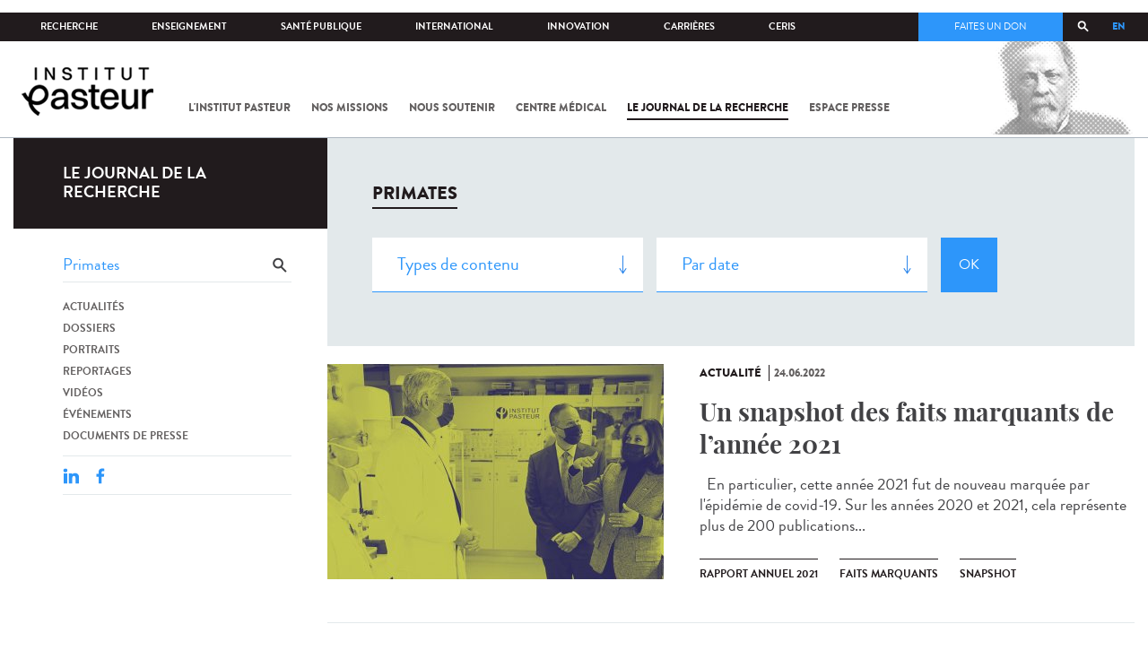

--- FILE ---
content_type: text/html; charset=utf-8
request_url: https://www.pasteur.fr/fr/journal-de-recherche/recherche-jdr?search_api_views_fulltext=Primates&language=fr
body_size: 19001
content:
<!DOCTYPE html>
<html lang="fr">

<head>
  <!--[if IE]><meta http-equiv="X-UA-Compatible" content="IE=edge" /><![endif]-->
  <meta charset="utf-8" />
<link rel="shortcut icon" href="https://www.pasteur.fr/sites/default/files/favicon-32x32_1.png" type="image/png" />
<link href="/sites/all/themes/custom/pasteur/assets/img/icons/apple-touch-icon-57x57.png" rel="apple-touch-icon-precomposed" sizes="57x57" />
<link href="/sites/all/themes/custom/pasteur/assets/img/icons/apple-touch-icon-72x72.png" rel="apple-touch-icon-precomposed" sizes="72x72" />
<link href="/sites/all/themes/custom/pasteur/assets/img/icons/apple-touch-icon-114x114.png" rel="apple-touch-icon-precomposed" sizes="114x114" />
<link href="/sites/all/themes/custom/pasteur/assets/img/icons/apple-touch-icon-144x144.png" rel="apple-touch-icon-precomposed" sizes="144x144" />
<link href="/sites/all/themes/custom/pasteur/assets/img/icons/apple-touch-icon.png" rel="apple-touch-icon-precomposed" />
<meta name="viewport" content="width=device-width, initial-scale=1.0" />
<meta name="viewport" content="width=device-width, initial-scale=1.0" />
<link rel="image_src" href="https://www.pasteur.fr/sites/default/files/partage_rs/jdr.jpg" />
<link rel="canonical" href="https://www.pasteur.fr/fr/journal-de-recherche/recherche-jdr?language=fr" />
<link rel="shortlink" href="https://www.pasteur.fr/fr/journal-de-recherche/recherche-jdr?language=fr" />
<meta property="og:site_name" content="Institut Pasteur" />
<meta property="og:type" content="article" />
<meta property="og:url" content="https://www.pasteur.fr/fr/journal-de-recherche/recherche-jdr?language=fr" />
<meta property="og:title" content="Rechercher" />
<meta property="og:image" content="https://www.pasteur.fr/sites/default/files/partage_rs/jdr.jpg" />
<meta property="og:image:url" content="https://www.pasteur.fr/sites/default/files/partage_rs/jdr.jpg" />
<meta name="twitter:card" content="summary_large_image" />
<meta name="twitter:url" content="https://www.pasteur.fr/fr/journal-de-recherche/recherche-jdr?language=fr" />
<meta name="twitter:title" content="Rechercher" />
<meta name="twitter:image" content="https://www.pasteur.fr/sites/default/files/partage_rs/jdr.jpg" />

  <title>Rechercher | Institut Pasteur</title>

  <link type="text/css" rel="stylesheet" href="//www.pasteur.fr/sites/default/files/css/css_rEI_5cK_B9hB4So2yZUtr5weuEV3heuAllCDE6XsIkI.css" media="all" />
<link type="text/css" rel="stylesheet" href="//www.pasteur.fr/sites/default/files/css/css_Z5eWvWzvvhANwdiNzmy7HqC_LZTGbziZ41S9Z908K-A.css" media="all" />
<link type="text/css" rel="stylesheet" href="//www.pasteur.fr/sites/default/files/css/css_bO1lJShnUooPN-APlv666N6zLwb2EKszYlp3aAIizOw.css" media="all" />
<link type="text/css" rel="stylesheet" href="//www.pasteur.fr/sites/default/files/css/css_V9gSy0ZzpcPdAKHhZg6dg2g__XFpIu9Zi2akMmWuG2A.css" media="all" />
<link type="text/css" rel="stylesheet" href="//www.pasteur.fr/sites/default/files/css/css_rGYNA44EeOZx4FAUgjwE08WV0MmQNzgK4cHsLia25Eo.css" media="all" />
  <script type="text/javascript" src="//www.pasteur.fr/sites/default/files/js/js_o85igQrXSRiYXscgn6CVmoMnndGnqPdxAeIo_67JVOY.js"></script>
<script type="text/javascript" src="//www.pasteur.fr/sites/default/files/js/js_NEl3ghBOBE913oufllu6Qj-JVBepGcp5_0naDutkPA0.js"></script>
<script type="text/javascript" src="//www.pasteur.fr/sites/default/files/js/js_E6g_d69U9JBKpamBMeNW9qCAZJXxFF8j8LcE11lPB-Y.js"></script>
<script type="text/javascript" src="//www.pasteur.fr/sites/default/files/js/js_BcmOmzLK0-bzOc6Yw45LlXbpxxtAnWAlpSYXQMVwvkA.js"></script>
<script type="text/javascript">
<!--//--><![CDATA[//><!--
jQuery.extend(Drupal.settings, { "pathToTheme": "sites/all/themes/custom/pasteur" });
//--><!]]>
</script>
<script type="text/javascript" src="//www.pasteur.fr/sites/default/files/js/js_F7EDqQc0dOPZE1At8H1Irm8P-Ln41akZnOhxemxOlrY.js"></script>
<script type="text/javascript" src="//www.pasteur.fr/sites/default/files/js/js_uSn03wK9QP-8pMnrJUNnLY26LjUHdMaLjZtmhDMWz9E.js"></script>
<script type="text/javascript">
<!--//--><![CDATA[//><!--
jQuery.extend(Drupal.settings, {"basePath":"\/","pathPrefix":"fr\/","setHasJsCookie":0,"ajaxPageState":{"theme":"pasteur","theme_token":"5AGIEsCRwM_fTLk9ZQTRN4welylhJyFsgRniXDpl1JQ","jquery_version":"1.10","js":{"public:\/\/minifyjs\/sites\/all\/libraries\/tablesaw\/dist\/stackonly\/tablesaw.stackonly.min.js":1,"public:\/\/minifyjs\/sites\/all\/libraries\/tablesaw\/dist\/tablesaw-init.min.js":1,"sites\/all\/themes\/custom\/pasteur\/assets\/js\/plugins\/contrib\/position.min.js":1,"sites\/all\/themes\/custom\/pasteur\/assets\/js\/plugins\/contrib\/jquery.tableofcontents.min.js":1,"sites\/all\/themes\/custom\/pasteur\/assets\/js\/app.domready.js":1,"sites\/all\/themes\/custom\/pasteur\/assets\/js\/app.ui.js":1,"sites\/all\/themes\/custom\/pasteur\/assets\/js\/app.ui.utils.js":1,"sites\/all\/themes\/custom\/pasteur\/assets\/js\/app.responsive.js":1,"sites\/all\/modules\/contrib\/jquery_update\/replace\/jquery\/1.10\/jquery.min.js":1,"public:\/\/minifyjs\/misc\/jquery-extend-3.4.0.min.js":1,"public:\/\/minifyjs\/misc\/jquery-html-prefilter-3.5.0-backport.min.js":1,"public:\/\/minifyjs\/misc\/jquery.once.min.js":1,"public:\/\/minifyjs\/misc\/drupal.min.js":1,"misc\/form-single-submit.js":1,"public:\/\/minifyjs\/misc\/ajax.min.js":1,"public:\/\/minifyjs\/sites\/all\/modules\/contrib\/jquery_update\/js\/jquery_update.min.js":1,"public:\/\/minifyjs\/sites\/all\/modules\/custom\/distrib\/fancy_file_delete\/js\/fancyfiledelete.min.js":1,"public:\/\/languages\/fr_U7GEsK_j-ayQsLjyAIMhIiv4WgSbMQEiJWe7KvFv_M4.js":1,"public:\/\/minifyjs\/sites\/all\/libraries\/colorbox\/jquery.colorbox-min.min.js":1,"public:\/\/minifyjs\/sites\/all\/modules\/contrib\/colorbox\/js\/colorbox.min.js":1,"public:\/\/minifyjs\/sites\/all\/modules\/contrib\/colorbox\/js\/colorbox_load.min.js":1,"public:\/\/minifyjs\/misc\/autocomplete.min.js":1,"public:\/\/minifyjs\/sites\/all\/modules\/custom\/distrib\/search_api_autocomplete\/search_api_autocomplete.min.js":1,"0":1,"public:\/\/minifyjs\/misc\/progress.min.js":1,"public:\/\/minifyjs\/sites\/all\/modules\/custom\/distrib\/colorbox_node\/colorbox_node.min.js":1,"public:\/\/minifyjs\/sites\/all\/modules\/custom\/distrib\/chosen\/chosen.min.js":1,"public:\/\/minifyjs\/sites\/all\/themes\/custom\/pasteur\/assets\/js\/lib\/modernizr.min.js":1,"public:\/\/minifyjs\/sites\/all\/themes\/custom\/pasteur\/assets\/js\/plugins\/contrib\/jquery.flexslider-min.min.js":1,"public:\/\/minifyjs\/sites\/all\/themes\/custom\/pasteur\/assets\/js\/plugins\/contrib\/scrollspy.min.js":1,"public:\/\/minifyjs\/sites\/all\/themes\/custom\/pasteur\/assets\/js\/plugins\/contrib\/chosen.jquery.min.js":1,"sites\/all\/themes\/custom\/pasteur\/assets\/js\/plugins\/contrib\/slick.min.js":1,"sites\/all\/themes\/custom\/pasteur\/assets\/js\/plugins\/contrib\/readmore.min.js":1,"sites\/all\/themes\/custom\/pasteur\/assets\/js\/plugins\/contrib\/lightgallery.min.js":1,"sites\/all\/themes\/custom\/pasteur\/assets\/js\/plugins\/contrib\/jquery.dotdotdot.min.js":1,"public:\/\/minifyjs\/sites\/all\/themes\/custom\/pasteur\/assets\/js\/plugins\/contrib\/printThis.min.js":1,"public:\/\/minifyjs\/sites\/all\/themes\/custom\/pasteur\/assets\/js\/plugins\/contrib\/jquery.shorten.1.0.min.js":1,"public:\/\/minifyjs\/sites\/all\/themes\/custom\/pasteur\/assets\/js\/plugins\/dev\/jquery.slidingPanel.min.js":1,"public:\/\/minifyjs\/sites\/all\/themes\/custom\/pasteur\/assets\/js\/plugins\/dev\/jquery.equalize.min.js":1,"public:\/\/minifyjs\/sites\/all\/themes\/custom\/pasteur\/assets\/js\/plugins\/dev\/jquery.togglePanel.min.js":1,"public:\/\/minifyjs\/sites\/all\/themes\/custom\/pasteur\/assets\/js\/plugins\/dev\/jquery.fixedElement.min.js":1,"public:\/\/minifyjs\/sites\/all\/themes\/custom\/pasteur\/assets\/js\/plugins\/dev\/jquery.menu-level.min.js":1,"public:\/\/minifyjs\/sites\/all\/themes\/custom\/pasteur\/assets\/js\/plugins\/dev\/colorbox_style.min.js":1,"sites\/all\/themes\/custom\/pasteur\/assets\/js\/lib\/datatables\/jquery.dataTables.min.js":1},"css":{"modules\/system\/system.base.css":1,"modules\/system\/system.messages.css":1,"sites\/all\/libraries\/chosen\/chosen.css":1,"sites\/all\/modules\/custom\/distrib\/chosen\/css\/chosen-drupal.css":1,"sites\/all\/libraries\/tablesaw\/dist\/stackonly\/tablesaw.stackonly.css":1,"sites\/all\/modules\/custom\/distrib\/colorbox_node\/colorbox_node.css":1,"modules\/comment\/comment.css":1,"sites\/all\/modules\/contrib\/date\/date_api\/date.css":1,"sites\/all\/modules\/contrib\/date\/date_popup\/themes\/datepicker.1.7.css":1,"modules\/field\/theme\/field.css":1,"modules\/node\/node.css":1,"modules\/user\/user.css":1,"sites\/all\/modules\/contrib\/views\/css\/views.css":1,"sites\/all\/modules\/contrib\/ctools\/css\/ctools.css":1,"sites\/all\/modules\/contrib\/panels\/css\/panels.css":1,"sites\/all\/modules\/custom\/distrib\/search_api_autocomplete\/search_api_autocomplete.css":1,"modules\/locale\/locale.css":1,"sites\/all\/themes\/custom\/pasteur\/assets\/css\/style.min.css":1,"sites\/all\/themes\/custom\/pasteur\/assets\/css\/colorbox_style.css":1,"sites\/all\/themes\/custom\/pasteur\/assets\/js\/lib\/datatables\/jquery.dataTables.min.css":1}},"colorbox":{"opacity":"0.85","current":"{current} of {total}","previous":"\u00ab Prev","next":"Next \u00bb","close":"Fermer","maxWidth":"98%","maxHeight":"98%","fixed":true,"mobiledetect":true,"mobiledevicewidth":"480px","specificPagesDefaultValue":"admin*\nimagebrowser*\nimg_assist*\nimce*\nnode\/add\/*\nnode\/*\/edit\nprint\/*\nprintpdf\/*\nsystem\/ajax\nsystem\/ajax\/*"},"chosen":{"selector":"select#edit-menu-parent, select#edit-parent","minimum_single":10,"minimum_multiple":10,"minimum_width":200,"options":{"disable_search":false,"disable_search_threshold":10,"search_contains":true,"placeholder_text_multiple":"Choose some options","placeholder_text_single":"Choose an option","no_results_text":"No results match","inherit_select_classes":true}},"urlIsAjaxTrusted":{"\/fr\/journal-de-recherche\/recherche-jdr?language=fr":true,"\/fr\/journal-de-recherche\/recherche-jdr?search_api_views_fulltext=Primates\u0026language=fr":true},"facetapi":{"view_args":{"pst_search_jdr:page":[]},"exposed_input":{"pst_search_jdr:page":{"type":"All","search_api_views_fulltext":"Primates","sort_by":"created","sort_order":"DESC"}},"view_path":{"pst_search_jdr:page":"journal-de-recherche\/recherche-jdr"},"view_dom_id":{"pst_search_jdr:page":"40f37fff25e8d9b428889d392a74b607"}},"better_exposed_filters":{"views":{"pst_search_jdr":{"displays":{"page":{"filters":{"type":{"required":false},"search_api_views_fulltext":{"required":false}}}}}}},"search_api_autocomplete":{"search_api_page_global_search":{"custom_path":true}},"colorbox_node":{"width":"600px","height":"600px"}});
//--><!]]>
</script>

  <div class="block block-block block-block-41">

            
    <div class="content">
        <p><meta property="fb:pages" content="492173710794876" /></p>
    </div>
</div>

</head>
<body class="html not-front not-logged-in no-sidebars page-journal-de-recherche page-journal-de-recherche-recherche-jdr i18n-fr page-search-jdr"  data-spy="scroll" data-target="#toc" data-offset="0">
<!-- Google Tag Manager -->
<noscript><iframe src="//www.googletagmanager.com/ns.html?id=GTM-KJSH3X" height="0" width="0" style="display:none;visibility:hidden"></iframe></noscript>
<script type="text/javascript">(function(w,d,s,l,i){w[l]=w[l]||[];w[l].push({'gtm.start':new Date().getTime(),event:'gtm.js'});var f=d.getElementsByTagName(s)[0];var j=d.createElement(s);var dl=l!='dataLayer'?'&l='+l:'';j.src='//www.googletagmanager.com/gtm.js?id='+i+dl;j.type='text/javascript';j.async=true;f.parentNode.insertBefore(j,f);})(window,document,'script','dataLayer','GTM-KJSH3X');</script>
<!-- End Google Tag Manager -->

  <div id="top" class="outer-wrap" >

        

<!--Sliding panel-->
<section id="sliding-panel" class="sp--panel">
  <div class="panel-inner">
    <header>
      <button type="button" id="btn--close" class="btn--close" title="Fermer"><span>Fermer</span></button>

      <ul class="language-switcher-locale-url"><li class="en-gb first"><a href="/en/journal-de-recherche/recherche-jdr?language=fr" class="language-link" xml:lang="en-gb">EN</a></li>
<li class="fr last active"><a href="/fr/journal-de-recherche/recherche-jdr?language=fr" class="language-link active" xml:lang="fr">FR</a></li>
</ul>      <a href="/fr?language=fr" class="burger__logo"><img src="https://www.pasteur.fr/sites/default/files/logo_ppal_bas.png" alt="Accueil" title="Accueil" /></a>
    </header>

    <div class="panel__content">

      <div class="search__form">
        <form class="form--search_api_page_search_form_global_search" action="/fr/journal-de-recherche/recherche-jdr?search_api_views_fulltext=Primates&amp;language=fr" method="post" id="search-api-page-search-form-global-search--2" accept-charset="UTF-8"><div><div class="form-item form-type-textfield form-item-keys-1">
  <label class="element-invisible" for="edit-keys-1--2">Saisissez vos mots-clés </label>
 <input placeholder="Rechercher" class="auto_submit form-text form-autocomplete" data-search-api-autocomplete-search="search_api_page_global_search" type="text" id="edit-keys-1--2" name="keys_1" value="" size="15" maxlength="128" /><input type="hidden" id="edit-keys-1--2-autocomplete" value="https://www.pasteur.fr/fr/pasteur_autocomplete?machine_name=search_api_page_global_search&amp;language=fr" disabled="disabled" class="autocomplete" />
</div>
<input type="hidden" name="id" value="1" />
<input type="submit" id="edit-submit-1--2" name="op" value="Rechercher" class="form-submit" /><input type="hidden" name="form_build_id" value="form-bIiN9pZxVHIUgE1cf3sLMmFE3kAEpos8ImKj2kdYhls" />
<input type="hidden" name="form_id" value="search_api_page_search_form_global_search" />
</div></form>      </div>

      <div class="panel__main panel__levels">
        <ul class="menu"><li class="first expanded"><a href="/fr/institut-pasteur?language=fr">L&#039;Institut Pasteur</a><ul class="menu"><li class="first leaf"><a href="/fr/institut-pasteur/a-propos-institut-pasteur?language=fr">À propos</a></li>
<li class="collapsed"><a href="/fr/institut-pasteur/nos-engagements?language=fr">Nos engagements</a></li>
<li class="leaf"><a href="/fr/institut-pasteur/notre-gouvernance?language=fr">Gouvernance</a></li>
<li class="leaf"><a href="/fr/institut-pasteur/nos-partenariats-academiques-france?language=fr">Partenariats académiques</a></li>
<li class="leaf"><a href="/fr/institut-pasteur/notre-histoire?language=fr">Notre histoire</a></li>
<li class="last leaf"><a href="/fr/institut-pasteur/musee-pasteur?language=fr">Musée</a></li>
</ul></li>
<li class="expanded"><a href="/fr/nos-missions?language=fr">Nos missions</a><ul class="menu"><li class="first collapsed"><a href="/fr/nos-missions/recherche?language=fr">Recherche</a></li>
<li class="leaf"><a href="/fr/nos-missions/sante?language=fr">Santé</a></li>
<li class="leaf"><a href="/fr/nos-missions/enseignement?language=fr">Enseignement</a></li>
<li class="last leaf"><a href="/fr/nos-missions/innovation-transfert-technologie?language=fr">Innovation et transfert de technologie</a></li>
</ul></li>
<li class="expanded"><a href="/fr/nous-soutenir?language=fr">Nous soutenir</a><ul class="menu"><li class="first collapsed"><a href="/fr/nous-soutenir/comment-nous-soutenir?language=fr">Comment nous soutenir ?</a></li>
<li class="collapsed"><a href="/fr/nous-soutenir/pourquoi-soutenir-recherche-medicale?language=fr">Pourquoi nous soutenir ?</a></li>
<li class="collapsed"><a href="/fr/nous-soutenir/pasteur-vous?language=fr">Pasteur et vous</a></li>
<li class="leaf"><a href="/fr/nous-soutenir/covid-19-merci-votre-soutien?language=fr">Covid-19 : merci pour votre soutien !</a></li>
<li class="collapsed"><a href="/fr/nous-soutenir/faq-donateur?language=fr">FAQ</a></li>
<li class="last leaf"><a href="https://don.pasteur.fr/espacedonateur" target="_blank">Espace Donateur</a></li>
</ul></li>
<li class="expanded"><a href="/fr/centre-medical?language=fr">Centre médical</a><ul class="menu"><li class="first leaf"><a href="/fr/centre-medical/infos-pratiques?language=fr">Infos pratiques</a></li>
<li class="leaf"><a href="/fr/centre-medical/consultations?language=fr">Consultations</a></li>
<li class="leaf"><a href="/fr/centre-medical/vaccination?language=fr">Vaccination</a></li>
<li class="collapsed"><a href="/fr/centre-medical/preparer-son-voyage?language=fr">Préparer votre voyage</a></li>
<li class="leaf"><a href="/fr/centre-medical/fiches-maladies?language=fr">Fiches maladies</a></li>
<li class="last leaf"><a href="/fr/centre-medical/faq-sante?language=fr">FAQ santé</a></li>
</ul></li>
<li class="leaf"><a href="/fr/journal-de-recherche?language=fr">Le journal de la recherche</a></li>
<li class="expanded"><a href="/fr/presse?language=fr">Espace presse</a><ul class="menu"><li class="first collapsed"><a href="/fr/espace-presse/nos-documents-de-presse?language=fr">Documents de presse</a></li>
<li class="last collapsed"><a href="/fr/ressources-presse?language=fr">Ressources pour la presse</a></li>
</ul></li>
<li class="last leaf visually-hidden"><a href="/fr/sars-cov-2-covid-19-institut-pasteur?language=fr">Tout sur SARS-CoV-2 / Covid-19 à l&#039;Institut Pasteur</a></li>
</ul>      </div>

      <div class="panel__supheader-menu panel__levels">
        <ul class="menu"><li class="first expanded"><a href="/fr?language=fr">Accueil</a><ul class="menu"><li class="first collapsed"><a href="/fr/institut-pasteur?language=fr">L&#039;Institut Pasteur</a></li>
<li class="collapsed"><a href="/fr/nos-missions?language=fr">Nos missions</a></li>
<li class="collapsed"><a href="/fr/nous-soutenir?language=fr">Nous soutenir</a></li>
<li class="collapsed"><a href="/fr/centre-medical?language=fr">Centre médical</a></li>
<li class="leaf"><a href="/fr/journal-de-recherche?language=fr">Le journal de la recherche</a></li>
<li class="collapsed"><a href="/fr/presse?language=fr">Espace presse</a></li>
<li class="last leaf visually-hidden"><a href="/fr/sars-cov-2-covid-19-institut-pasteur?language=fr">Tout sur SARS-CoV-2 / Covid-19 à l&#039;Institut Pasteur</a></li>
</ul></li>
<li class="leaf"><a href="https://research.pasteur.fr/fr/" target="_blank">Recherche</a></li>
<li class="expanded"><a href="/fr/enseignement?language=fr">Enseignement</a><ul class="menu"><li class="first collapsed"><a href="/fr/enseignement/centre-enseignement?language=fr">Centre d&#039;enseignement</a></li>
<li class="collapsed"><a href="/fr/enseignement/programmes-doctoraux-et-cours?language=fr">Programmes et cours</a></li>
<li class="collapsed"><a href="/fr/enseignement/hebergements?language=fr">Hébergements</a></li>
<li class="last leaf"><a href="/fr/enseignement/actualites?language=fr">Toute l&#039;actualité</a></li>
</ul></li>
<li class="expanded"><a href="/fr/sante-publique?language=fr">Santé publique</a><ul class="menu"><li class="first leaf"><a href="/fr/sante-publique/tous-cnr?language=fr">Tous les CNR</a></li>
<li class="collapsed"><a href="/fr/sante-publique/mission-organisation-cnr?language=fr">Missions et organisation des CNR</a></li>
<li class="leaf"><a href="/fr/sante-publique/ccoms?language=fr">CCOMS</a></li>
<li class="collapsed"><a href="/fr/sante-publique/cibu?language=fr">CIBU</a></li>
<li class="leaf"><a href="/fr/sante-publique/centre-ressources-biologiques?language=fr">Centre de Ressources Biologiques</a></li>
<li class="leaf"><a href="/fr/sante-publique/pathogenes-animaux-emergents-homme?language=fr">CCOMSA</a></li>
<li class="last leaf"><a href="/fr/sante-publique/eurl?language=fr">EURL</a></li>
</ul></li>
<li class="expanded"><a href="/fr/international?language=fr">International</a><ul class="menu"><li class="first leaf"><a href="/fr/international/cooperations-internationales?language=fr">Coopérations</a></li>
<li class="leaf"><a href="/fr/international/programmes-internationaux?language=fr">Programmes internationaux</a></li>
<li class="collapsed"><a href="/fr/international/appels-propositions-internationaux?language=fr">Appels à propositions</a></li>
<li class="collapsed"><a href="/fr/international/bourses-aides-mobilite?language=fr">Bourses et mobilité</a></li>
<li class="leaf"><a href="/fr/international/pasteur-network?language=fr">Pasteur Network</a></li>
<li class="last collapsed"><a href="/fr/recherche-actualites?field_thematiques=294&amp;language=fr">Actualités</a></li>
</ul></li>
<li class="expanded"><a href="/fr/innovation?language=fr">Innovation</a><ul class="menu"><li class="first collapsed"><a href="/fr/innovation/qui-sommes-nous?language=fr">Qui sommes-nous ?</a></li>
<li class="collapsed"><a href="/fr/node/15423?language=fr">Partenariats industriels</a></li>
<li class="collapsed"><a href="/fr/innovation-fr/partenariats-investisseurs?language=fr">Partenariats avec des investisseurs</a></li>
<li class="leaf"><a href="/fr/innovation/label-carnot?language=fr">Label Carnot</a></li>
<li class="last collapsed"><a href="/fr/innovation/actualites?language=fr">Toute l&#039;actualité</a></li>
</ul></li>
<li class="expanded"><a href="/fr/carrieres?language=fr">Carrières</a><ul class="menu"><li class="first leaf"><a href="/fr/carrieres/pourquoi-nous-rejoindre?language=fr">Pourquoi nous rejoindre</a></li>
<li class="collapsed"><a href="https://emploi.pasteur.fr/accueil.aspx?LCID=1036">Nos offres d&#039;emploi</a></li>
<li class="leaf"><a href="/fr/carrieres/votre-arrivee?language=fr">Votre arrivée</a></li>
<li class="leaf"><a href="/fr/carrieres/travaillez-campus-au-coeur-capitale?language=fr">Le campus</a></li>
<li class="last leaf"><a href="/fr/carrieres/communaute-pasteuriens-alumni?language=fr">Pasteuriens et Alumni</a></li>
</ul></li>
<li class="last expanded"><a href="/fr/ceris?language=fr">CeRIS</a><ul class="menu"><li class="first collapsed"><a href="/fr/ceris/archives?language=fr">Archives</a></li>
<li class="leaf"><a href="/fr/ceris/bibliotheque?language=fr">Bibliothèque</a></li>
<li class="leaf"><a href="http://bibnum.pasteur.fr/app/photopro.sk/pasteur/" target="_blank">PaJ@Mo</a></li>
<li class="last leaf"><a href="https://phototheque.pasteur.fr/">Photothèque</a></li>
</ul></li>
</ul>      </div>

      <div class="panel__supheader-don">
              </div>

      <div class="panel__networks">
        <ul class="menu"><li class="first leaf"><a href="https://www.linkedin.com/company/institut-pasteur/posts/?feedView=all" class="suivre_pasteur_linkedin" target="_blank">Suivre l&#039;Institut Pasteur sur LinkedIn</a></li>
<li class="leaf"><a href="https://bsky.app/profile/pasteur.fr" class="suivre_pasteur_bluesky" target="_blank">Suivre l&#039;Institut Pasteur sur Bluesky</a></li>
<li class="leaf"><a href="https://www.facebook.com/InstitutPasteur" class="suivre_pasteur_facebook" target="_blank">Suivre l&#039;Institut Pasteur sur Facebook</a></li>
<li class="leaf"><a href="https://www.instagram.com/institut.pasteur/" class="suivre_pasteur_instagram" target="_blank">Suivre l&#039;Institut Pasteur sur Instagram</a></li>
<li class="last leaf"><a href="https://www.youtube.com/user/institutpasteurvideo" class="suivre_pasteur_youtube" target="_blank">Suivre l&#039;Institut Pasteur sur Youtube</a></li>
</ul>      </div>

    </div>
  </div>
</section>


<div class="site breadcrumb--dark breadcrumb--jdr" id="site">

  
  <header class="main-header" role="banner">
    <div class="main-header__inner">

        
        <div class="header__top">
            <div class="inner-wrap">
                <ul id="menu-supheader" class="links inline clearfix menu--sup-header"><li class="menu-1 active-trail first"><a href="/fr?language=fr" class="active-trail">Accueil</a></li>
<li class="menu-82"><a href="https://research.pasteur.fr/fr/" target="_blank">Recherche</a></li>
<li class="menu-84"><a href="/fr/enseignement?language=fr">Enseignement</a></li>
<li class="menu-2908"><a href="/fr/sante-publique?language=fr">Santé publique</a></li>
<li class="menu-62"><a href="/fr/international?language=fr">International</a></li>
<li class="menu-18692"><a href="/fr/innovation?language=fr">Innovation</a></li>
<li class="menu-58"><a href="/fr/carrieres?language=fr">Carrières</a></li>
<li class="menu-3661 last"><a href="/fr/ceris?language=fr">CeRIS</a></li>
</ul>                <div class="locale-block">
                  <ul class="language-switcher-locale-url"><li class="en-gb first"><a href="/en/journal-de-recherche/recherche-jdr?language=fr" class="language-link" xml:lang="en-gb">EN</a></li>
<li class="fr last active"><a href="/fr/journal-de-recherche/recherche-jdr?language=fr" class="language-link active" xml:lang="fr">FR</a></li>
</ul>                </div>
                <button type="button" class="search__trigger"><span></span></button>                <div class="menu--sup-header-don">
                    <ul><li class="first last leaf"><a href="https://faireundon.pasteur.fr/">Faites un don</a></li>
</ul>                </div>
            </div><!--/inner-wrap-->
        </div><!--/header__top-->


        <div class="inner-wrap">
            <div class="header__middle">


                <button type="button" id="burger" class="burger"
                        title="Open nav"><span
                        class="burger__icon"></span> <span class="burger__text">Menu</span>
                </button>

                                    <div class="don-header">
                                            </div>
                
                                    <div class="header__logo-wrapper">
                        <a href="/fr?language=fr"
                           title="Accueil" rel="home">
                            <img src="https://www.pasteur.fr/sites/default/files/logo_ppal_bas.png"
                                 alt="Accueil"/>
                        </a>
                    </div>
                
                                    <div class="header__nav">
                    <nav class="main-nav" role="navigation">
                            <ul id="main-menu" class="links inline clearfix main-menu"><li class="menu-3 first"><a href="/fr/institut-pasteur?language=fr">L&#039;Institut Pasteur</a></li>
<li class="menu-5"><a href="/fr/nos-missions?language=fr">Nos missions</a></li>
<li class="menu-7"><a href="/fr/nous-soutenir?language=fr">Nous soutenir</a></li>
<li class="menu-9"><a href="/fr/centre-medical?language=fr">Centre médical</a></li>
<li class="menu-37 active-trail"><a href="/fr/journal-de-recherche?language=fr" class="active-trail">Le journal de la recherche</a></li>
<li class="menu-39"><a href="/fr/presse?language=fr">Espace presse</a></li>
<li class="menu-16821 visually-hidden last"><a href="/fr/sars-cov-2-covid-19-institut-pasteur?language=fr">Tout sur SARS-CoV-2 / Covid-19 à l&#039;Institut Pasteur</a></li>
</ul>                    </nav>
                </div>
                        </div><!--/header__middle-->
        </div>


            </div><!--/main-header__inner-->
    <div class="search__form">
        <form class="form--search_api_page_search_form_global_search" action="/fr/journal-de-recherche/recherche-jdr?search_api_views_fulltext=Primates&amp;language=fr" method="post" id="search-api-page-search-form-global-search" accept-charset="UTF-8"><div><div class="form-item form-type-textfield form-item-keys-1">
  <label class="element-invisible" for="edit-keys-1">Saisissez vos mots-clés </label>
 <input placeholder="Rechercher" class="auto_submit form-text form-autocomplete" data-search-api-autocomplete-search="search_api_page_global_search" type="text" id="edit-keys-1" name="keys_1" value="" size="15" maxlength="128" /><input type="hidden" id="edit-keys-1-autocomplete" value="https://www.pasteur.fr/fr/pasteur_autocomplete?machine_name=search_api_page_global_search&amp;language=fr" disabled="disabled" class="autocomplete" />
</div>
<input type="hidden" name="id" value="1" />
<input type="submit" id="edit-submit-1" name="op" value="Rechercher" class="form-submit" /><input type="hidden" name="form_build_id" value="form-6zjghonPiC-5kGDDIJKbIXtlS22YDiLHbio_HnF7dlk" />
<input type="hidden" name="form_id" value="search_api_page_search_form_global_search" />
</div></form>    </div>
</header>
    <div class="inner-wrap">

          <nav role="navigation" class="breadcrumb"><div class="breadcrumb-label" id="breadcrumb-label">Vous êtes ici</div><div aria-labelledby="breadcrumb-label"><span><a href="/fr?language=fr">Accueil</a></span><span><a href="/fr/journal-de-recherche?language=fr">Le journal de la recherche</a></span><span><span class="crumbs-current-page">Rechercher dans le journal</span></span></div></nav>    
    
    <div id="main-wrapper" class="page">

      <div id="main">


        <div id="content" class="main-content">
          <div class="section">
            <main role="main">

                                                                                      <div class="tabs">
                                  </div>
                                          
              <div class="main__inner">

                
                  <div class="region region-content">
    <div class="block block-pst-jdr-blocks block-pst-jdr-blocks-jdr-sidebar">

            
    <div class="content">
        
<div class="toc-jdr-wrap">

  <div class="jdr__stamp">
    <a href="/fr/journal-de-recherche?language=fr">Le journal de la recherche</a>  </div>

  <div class="toc-jdr-inner">

    <div class="jdr-search-form">
      <form class="form--pst_jdr_blocks_jdr_search_fulltext_form" action="/fr/journal-de-recherche/recherche-jdr?search_api_views_fulltext=Primates&amp;language=fr" method="post" id="pst-jdr-blocks-jdr-search-fulltext-form" accept-charset="UTF-8"><div><div class="form-item form-type-textfield form-item-search-api-views-fulltext">
 <input class="jdr-fulltext-search-input form-text" placeholder="Rechercher dans le Journal" type="text" id="edit-search-api-views-fulltext" name="search_api_views_fulltext" value="Primates" size="60" maxlength="128" />
</div>
<input type="submit" id="edit-jdr-middle-submit" name="op" value="OK" class="form-submit" /><input type="hidden" name="form_build_id" value="form-UJH3G52iuFoEhBqMwe_1hVLT9uK4xxYTWE7bGG5Eqos" />
<input type="hidden" name="form_id" value="pst_jdr_blocks_jdr_search_fulltext_form" />
</div></form>    </div>
    <div class="jdr-menu"><div class="menu-item"><a href="/fr/actualites-jdr?language=fr">Actualités</a></div><div class="menu-item"><a href="/fr/dossiers-jdr?language=fr">Dossiers</a></div><div class="menu-item"><a href="/fr/portraits-jdr?language=fr">Portraits</a></div><div class="menu-item"><a href="/fr/reportages-jdr?language=fr">Reportages</a></div><div class="menu-item"><a href="/fr/videos-jdr?language=fr">Vidéos</a></div><div class="menu-item"><a href="/fr/evenements-jdr?language=fr">Événements</a></div><div class="menu-item"><a href="/fr/presse-jdr?language=fr">Documents de presse</a></div></div>
    <div class="hide-print">
      <div class="tools">
  <button type="button"
          class="btn--print">Imprimer</button>
  <span class="tools__sep">|</span>

  <div class="share">
    <div class="share__title">Partager</div>
              <div class="service-links">
        <a href="http://www.linkedin.com/shareArticle?mini=true&amp;url=https://www.pasteur.fr//fr/journal-de-recherche/recherche-jdr?search_api_views_fulltext=Primates&language=fr&amp;title=https://www.pasteur.fr//fr/journal-de-recherche/recherche-jdr?search_api_views_fulltext=Primates&language=fr&amp;summary=&amp;source=Institut Pasteur"
          title="Publier cet article sur LinkedIn."
          class="service-links-linkedin" rel="nofollow" target="_blank"><img
            typeof="foaf:Image"
            src="/sites/all/themes/custom/pasteur/assets/img/share/linkedin.png"
            alt="LinkedIn logo"/>
        </a>
        <a href="http://www.facebook.com/sharer.php?u=https://www.pasteur.fr//fr/journal-de-recherche/recherche-jdr?search_api_views_fulltext=Primates&language=fr&amp;t=Rechercher dans le journal"
          title="Partager sur Facebook" class="service-links-facebook"
          rel="nofollow" target="_blank">
          <img typeof="foaf:Image" src="/sites/all/themes/custom/pasteur/assets/img/share/facebook.png" alt="Facebook logo"/></a>
      </div>
      </div>

</div><!--/tools-->
    </div>
    
    
  </div>

</div><!--/toc-jdr-wrap-->
    </div>
</div>
<div class="current-search"><div class="content"><h2>Primates</h2><div class="block block-pst-jdr-blocks block-pst-jdr-blocks-jdr-search-filters">

            
    <div class="content">
        <form class="form--pst_jdr_blocks_jdr_search_filters_form" action="/fr/journal-de-recherche/recherche-jdr?search_api_views_fulltext=Primates&amp;language=fr" method="post" id="pst-jdr-blocks-jdr-search-filters-form" accept-charset="UTF-8"><div><div class="form-item form-type-select form-item-type">
 <select id="edit-type" name="type" class="form-select"><option value="" selected="selected">Types de contenu</option><option value="pst_actualite">Actualités</option><option value="communique_presse">Documents de presse</option></select>
</div>
<div class="form-item form-type-select form-item-search-api-date">
 <select class="date-sapi-input form-select" id="edit-search-api-date" name="search_api_date"><option value="" selected="selected">Par date</option><option value="DESC">Du plus récent au plus ancien</option><option value="ASC">Du plus ancien au plus récent</option></select>
</div>
<input type="submit" id="edit-jdr-middle-submit" name="op" value="OK" class="form-submit" /><input type="hidden" name="form_build_id" value="form-cpeJpKKRRRLlIXrpoYoIKlGeEqJLmfFr09V5-RTn35U" />
<input type="hidden" name="form_id" value="pst_jdr_blocks_jdr_search_filters_form" />
</div></form>    </div>
</div>
</div></div><div class="block block-system block-system-main">

            
    <div class="content">
        <div class="view view-pst-search-jdr view-id-pst_search_jdr view-display-id-page view-dom-id-40f37fff25e8d9b428889d392a74b607">
        
  
  
      <div class="view-content">
        <div class="views-row views-row-1 views-row-odd views-row-first pst-actualite">
      
  <div class="views-field views-field-field-image">        <span class="field-content"><a href="/fr/journal-recherche/actualites/snapshot-faits-marquants-annee-2021?language=fr"><img typeof="foaf:Image" src="https://www.pasteur.fr/sites/default/files/styles/teaser_-_fiche_maladie/public/ecran_pasteur_bitmap3.jpg?itok=sgEXc7Wm" width="375" height="240" alt="Kamala Harris - Institut Pasteur" title="Kamala Harris - Institut Pasteur" /></a></span>  </div>  
  <div class="views-field views-field-type">        <span class="field-content">Actualité</span>  </div>  
  <div class="views-field views-field-field-date">        <span class="field-content"><span class="date-display-single" property="dc:date" datatype="xsd:dateTime" content="2022-06-24T00:00:00+02:00">24.06.2022</span></span>  </div>  
  <div class="views-field views-field-title">        <span class="field-content"><a href="/fr/journal-recherche/actualites/snapshot-faits-marquants-annee-2021?language=fr">Un snapshot des faits marquants de l’année 2021</a></span>  </div>  
  <div class="views-field views-field-body">        <span class="field-content"> 
En particulier, cette année 2021 fut de nouveau marquée par l'épidémie de covid-19. Sur les années 2020 et 2021, cela représente plus de 200 publications...</span>  </div>  
  <div class="views-field views-field-field-mots-cles">        <span class="field-content"><a href="/fr/journal-de-recherche/recherche-jdr?search_api_views_fulltext=rapport%20annuel%202021&amp;language=fr" class="active">rapport annuel 2021</a><a href="/fr/journal-de-recherche/recherche-jdr?search_api_views_fulltext=Faits%20marquants&amp;language=fr" class="active">Faits marquants</a><a href="/fr/journal-de-recherche/recherche-jdr?search_api_views_fulltext=snapshot&amp;language=fr" class="active">snapshot</a></span>  </div>  </div>
  <div class="views-row views-row-2 views-row-even pst-portrait">
      
  <div class="views-field views-field-field-image">        <span class="field-content"><a href="/fr/journal-recherche/portraits/camille-berthelot-indiana-jones-endometriose?language=fr"><img typeof="foaf:Image" src="https://www.pasteur.fr/sites/default/files/styles/teaser_-_fiche_maladie/public/rubrique_journal_de_la_recherche/camille-berthelot-institut-pasteur-01.jpg?itok=BSze2COW" width="375" height="240" alt="Camille Berthelot - Institut Pasteur" title="© Institut Pasteur, Valérie ZEITOUN" /></a></span>  </div>  
  <div class="views-field views-field-type">        <span class="field-content">Portrait</span>  </div>  
  <div class="views-field views-field-field-date">        <span class="field-content"><span class="date-display-single" property="dc:date" datatype="xsd:dateTime" content="2023-06-12T00:00:00+02:00">12.06.2023</span></span>  </div>  
  <div class="views-field views-field-title">        <span class="field-content"><a href="/fr/journal-recherche/portraits/camille-berthelot-indiana-jones-endometriose?language=fr"> Camille Berthelot, l’Indiana Jones de l’endométriose </a></span>  </div>  
  <div class="views-field views-field-body">        <span class="field-content">Règles douloureuses, menstruation, endométriose, errance médicale, Camille Berthelot s’est emparée sans tabou de ces sujets qui touchent une grande partie de...</span>  </div>  
  <div class="views-field views-field-field-mots-cles">        <span class="field-content"><a href="/fr/journal-de-recherche/recherche-jdr?search_api_views_fulltext=Endom%C3%A9triose&amp;language=fr" class="active">Endométriose</a><a href="/fr/journal-de-recherche/recherche-jdr?search_api_views_fulltext=Genome&amp;language=fr" class="active">Genome</a></span>  </div>  </div>
  <div class="views-row views-row-3 views-row-odd pst-actualite">
      
  <div class="views-field views-field-field-image">        <span class="field-content"><a href="/fr/innovation/toute-actualite/actualites-innovation/mise-au-point-vaccin-pentavalent-contre-arenavirus-du-nouveau-monde?language=fr"><img typeof="foaf:Image" src="https://www.pasteur.fr/sites/default/files/styles/teaser_-_fiche_maladie/public/innovation_en/institutpasteur_39686_0_0.jpg?itok=vTcnVRSO" width="375" height="240" alt="Macrophage humain infecté par le virus Lassa (Arénavirus) " title="Macrophage humain infecté par le virus Lassa (Arénavirus) " /></a></span>  </div>  
  <div class="views-field views-field-type">        <span class="field-content">Actualité</span>  </div>  
  <div class="views-field views-field-field-date">        <span class="field-content"><span class="date-display-single" property="dc:date" datatype="xsd:dateTime" content="2023-01-06T00:00:00+01:00">06.01.2023</span></span>  </div>  
  <div class="views-field views-field-field-thematiques">        <span class="field-content"><a href="/fr/actualites-jdr?field_thematiques=5273&amp;language=fr">Innovation</a></span>  </div>  
  <div class="views-field views-field-title">        <span class="field-content"><a href="/fr/innovation/toute-actualite/actualites-innovation/mise-au-point-vaccin-pentavalent-contre-arenavirus-du-nouveau-monde?language=fr">Mise au point d’un vaccin pentavalent contre les Arénavirus du nouveau monde</a></span>  </div>  
  <div class="views-field views-field-body">        <span class="field-content">Une équipe de l’Institut Pasteur a développé et testé avec succès sur un modèle primate un vaccin pentavalent, contre les cinq Arénavirus pathogènes qui...</span>  </div>  
  <div class="views-field views-field-field-mots-cles">        <span class="field-content"></span>  </div>  </div>
  <div class="views-row views-row-4 views-row-even communique-presse">
      
  <div class="views-field views-field-field-image">        <span class="field-content"><a href="/fr/espace-presse/documents-presse/sida-avancee-connaissance-mecanismes-controle-naturel-infection-vih?language=fr"><img typeof="foaf:Image" src="https://www.pasteur.fr/sites/default/files/styles/teaser_-_fiche_maladie/public/rubrique_espace_presse/documents_de_presse/communiques_de_presse/cp_2020/institutpasteur_53332.jpg?itok=bUFbzOMY" width="375" height="240" alt="" /></a></span>  </div>  
  <div class="views-field views-field-type">        <span class="field-content">Document de presse</span>  </div>  
  <div class="views-field views-field-field-date">        <span class="field-content"><span class="date-display-single" property="dc:date" datatype="xsd:dateTime" content="2020-10-08T00:00:00+02:00">08.10.2020</span></span>  </div>  
  <div class="views-field views-field-field-thematiques">        <span class="field-content"><a href="/fr/actualites-jdr?field_thematiques=175&amp;language=fr">HIV</a>, <a href="/fr/actualites-jdr?field_thematiques=69&amp;language=fr">sida</a></span>  </div>  
  <div class="views-field views-field-title">        <span class="field-content"><a href="/fr/espace-presse/documents-presse/sida-avancee-connaissance-mecanismes-controle-naturel-infection-vih?language=fr">Sida : une avancée dans la connaissance des mécanismes de contrôle naturel de l’infection  par le VIH</a></span>  </div>  
  <div class="views-field views-field-body">        <span class="field-content">
Un pas de plus vient d’être franchi dans la compréhension des mécanismes du contrôle du VIH permettant à certains individus de maîtriser l’infection sans...</span>  </div>  
  <div class="views-field views-field-field-mots-cles">        <span class="field-content"><a href="/fr/journal-de-recherche/recherche-jdr?search_api_views_fulltext=sida&amp;language=fr" class="active">sida</a><a href="/fr/journal-de-recherche/recherche-jdr?search_api_views_fulltext=VIH&amp;language=fr" class="active">VIH</a><a href="/fr/journal-de-recherche/recherche-jdr?search_api_views_fulltext=controleurs&amp;language=fr" class="active">controleurs</a></span>  </div>  </div>
  <div class="views-row views-row-5 views-row-odd communique-presse">
      
  <div class="views-field views-field-field-image">        <span class="field-content"><a href="/fr/espace-presse/documents-presse/etude-preclinique-montre-que-hydroxychloroquine-n-pas-effet-antiviral-contre-sars-cov-2-vivo?language=fr"><img typeof="foaf:Image" src="https://www.pasteur.fr/sites/default/files/styles/teaser_-_fiche_maladie/public/rubrique_espace_presse/documents_de_presse/communiques_de_presse/cp_2020/institutpasteur_36192.jpg?itok=9NlPbdQj" width="375" height="240" alt="Une étude préclinique montre que l’hydroxychloroquine n’a pas d’effet antiviral contre le SARS-CoV-2 in vivo" title="Une étude préclinique montre que l’hydroxychloroquine n’a pas d’effet antiviral contre le SARS-CoV-2 in vivo" /></a></span>  </div>  
  <div class="views-field views-field-type">        <span class="field-content">Document de presse</span>  </div>  
  <div class="views-field views-field-field-date">        <span class="field-content"><span class="date-display-single" property="dc:date" datatype="xsd:dateTime" content="2020-07-22T00:00:00+02:00">22.07.2020</span></span>  </div>  
  <div class="views-field views-field-title">        <span class="field-content"><a href="/fr/espace-presse/documents-presse/etude-preclinique-montre-que-hydroxychloroquine-n-pas-effet-antiviral-contre-sars-cov-2-vivo?language=fr">Une étude préclinique montre que l’hydroxychloroquine n’a pas d’effet antiviral contre le SARS-CoV-2 in vivo</a></span>  </div>  
  <div class="views-field views-field-body">        <span class="field-content">Les résultats d’une étude sur les effets de l’hydroxychloroquine, associée ou non à l'azithromycine, dans un modèle d’infection expérimentale chez le...</span>  </div>  
  <div class="views-field views-field-field-mots-cles">        <span class="field-content"><a href="/fr/journal-de-recherche/recherche-jdr?search_api_views_fulltext=COVID-19&amp;language=fr" class="active">COVID-19</a><a href="/fr/journal-de-recherche/recherche-jdr?search_api_views_fulltext=SARS-CoV-2&amp;language=fr" class="active">SARS-CoV-2</a><a href="/fr/journal-de-recherche/recherche-jdr?search_api_views_fulltext=hydroxychloroquine&amp;language=fr" class="active">hydroxychloroquine</a></span>  </div>  </div>
  <div class="views-row views-row-6 views-row-even pst-portrait">
      
  <div class="views-field views-field-field-image">        <span class="field-content"><a href="/fr/portrait/homme-animal-son-environnement-loupe-victor-narat?language=fr"><img typeof="foaf:Image" src="https://www.pasteur.fr/sites/default/files/styles/teaser_-_fiche_maladie/public/rubrique_journal_de_la_recherche/actualites/victor-narat_0.jpg?itok=ieJgdelZ" width="375" height="240" alt="Victor Narat - Institut Pasteur" title="Victor Narat - Institut Pasteur" /></a></span>  </div>  
  <div class="views-field views-field-type">        <span class="field-content">Portrait</span>  </div>  
  <div class="views-field views-field-field-date">        <span class="field-content"><span class="date-display-single" property="dc:date" datatype="xsd:dateTime" content="2018-09-04T00:00:00+02:00">04.09.2018</span></span>  </div>  
  <div class="views-field views-field-title">        <span class="field-content"><a href="/fr/portrait/homme-animal-son-environnement-loupe-victor-narat?language=fr">L’homme, l’animal et son environnement, sous la loupe de Victor Narat</a></span>  </div>  
  <div class="views-field views-field-body">        <span class="field-content">Vous avez sans doute déjà entendu parler de virus émergents ? L’actualité internationale se charge régulièrement de nous informer de l’activité de ces virus...</span>  </div>  
  <div class="views-field views-field-field-mots-cles">        <span class="field-content"><a href="/fr/journal-de-recherche/recherche-jdr?search_api_views_fulltext=virus%20%C3%A9mergents&amp;language=fr" class="active">virus émergents</a><a href="/fr/journal-de-recherche/recherche-jdr?search_api_views_fulltext=zoonose&amp;language=fr" class="active">zoonose</a></span>  </div>  </div>
  <div class="views-row views-row-7 views-row-odd pst-actualite">
      
  <div class="views-field views-field-field-image">        <span class="field-content"><a href="/fr/journal-recherche/actualites/fievre-jaune-au-bresil-2016-moustique-tigre-peut-lui-transmettre-virus?language=fr"><img typeof="foaf:Image" src="https://www.pasteur.fr/sites/default/files/styles/teaser_-_fiche_maladie/public/rubrique_journal_de_la_recherche/actualites/adobestock_125482577.jpeg?itok=v_EeKexV" width="375" height="240" alt="Aedes albopictus - Institut Pasteur" title="Aedes albopictus - Institut Pasteur" /></a></span>  </div>  
  <div class="views-field views-field-type">        <span class="field-content">Actualité</span>  </div>  
  <div class="views-field views-field-field-date">        <span class="field-content"><span class="date-display-single" property="dc:date" datatype="xsd:dateTime" content="2018-09-26T00:00:00+02:00">26.09.2018</span></span>  </div>  
  <div class="views-field views-field-field-thematiques">        <span class="field-content"><a href="/fr/actualites-jdr?field_thematiques=296&amp;language=fr">Recherche</a></span>  </div>  
  <div class="views-field views-field-title">        <span class="field-content"><a href="/fr/journal-recherche/actualites/fievre-jaune-au-bresil-2016-moustique-tigre-peut-lui-transmettre-virus?language=fr">Fièvre jaune au Brésil en 2016 : le moustique tigre peut lui aussi transmettre le virus !</a></span>  </div>  
  <div class="views-field views-field-body">        <span class="field-content">Depuis décembre 2016, le Brésil a dû faire face à sa plus importante épidémie de fièvre jaune depuis des décennies. A ce jour, on compte 2043 cas humains dont...</span>  </div>  
  <div class="views-field views-field-field-mots-cles">        <span class="field-content"><a href="/fr/journal-de-recherche/recherche-jdr?search_api_views_fulltext=Fi%C3%A8vre%20jaune&amp;language=fr" class="active">Fièvre jaune</a><a href="/fr/journal-de-recherche/recherche-jdr?search_api_views_fulltext=Moustique&amp;language=fr" class="active">Moustique</a></span>  </div>  </div>
  <div class="views-row views-row-8 views-row-even pst-actualite">
      
  <div class="views-field views-field-field-image">        <span class="field-content"><a href="/fr/journal-recherche/actualites/point-ebola-republique-democratique-du-congo-arnaud-fontanet-expert-institut-pasteur?language=fr"><img typeof="foaf:Image" src="https://www.pasteur.fr/sites/default/files/styles/teaser_-_fiche_maladie/public/rubrique_linstitut_pasteur/notre_histoire/les_grandes_decouvertes/institutpasteur_47575_ebola.jpg?itok=hGBHuGV7" width="375" height="240" alt="Virus Ebola vu en microscopie électronique à transmission - Institut Pasteur" title="Virus Ebola vu en microscopie électronique à transmission - Institut Pasteur" /></a></span>  </div>  
  <div class="views-field views-field-type">        <span class="field-content">Actualité</span>  </div>  
  <div class="views-field views-field-field-date">        <span class="field-content"><span class="date-display-single" property="dc:date" datatype="xsd:dateTime" content="2018-06-05T00:00:00+02:00">05.06.2018</span></span>  </div>  
  <div class="views-field views-field-field-thematiques">        <span class="field-content"><a href="/fr/actualites-jdr?field_thematiques=101&amp;language=fr">Epidémie</a></span>  </div>  
  <div class="views-field views-field-title">        <span class="field-content"><a href="/fr/journal-recherche/actualites/point-ebola-republique-democratique-du-congo-arnaud-fontanet-expert-institut-pasteur?language=fr">Le point sur Ebola en République démocratique du Congo avec Arnaud Fontanet, expert à l’Institut Pasteur</a></span>  </div>  
  <div class="views-field views-field-body">        <span class="field-content">Depuis plusieurs semaines, la République démocratique du Congo est confrontée à une nouvelle épidémie de la fièvre hémorragique Ebola. D’où vient ce virus ?...</span>  </div>  
  <div class="views-field views-field-field-mots-cles">        <span class="field-content"><a href="/fr/journal-de-recherche/recherche-jdr?search_api_views_fulltext=ebola&amp;language=fr" class="active">ebola</a><a href="/fr/journal-de-recherche/recherche-jdr?search_api_views_fulltext=R%C3%A9publique%20d%C3%A9mocratique%20du%20Congo&amp;language=fr" class="active">République démocratique du Congo</a></span>  </div>  </div>
  <div class="views-row views-row-9 views-row-odd pst-actualite">
      
  <div class="views-field views-field-field-image">        <span class="field-content"><a href="/fr/journal-recherche/actualites/virus-ebola-s-est-adapte-mieux-infecter-homme-lors-epidemie-2013-2016?language=fr"><img typeof="foaf:Image" src="https://www.pasteur.fr/sites/default/files/styles/teaser_-_fiche_maladie/public/rubrique_journal_de_la_recherche/actualites/actualites_novembre_2016/institutpasteur_47575.jpg?itok=GB7Bg3do" width="375" height="240" alt="Ebola virus - Institut Pasteur" title="Ebola virus - Institut Pasteur" /></a></span>  </div>  
  <div class="views-field views-field-type">        <span class="field-content">Actualité</span>  </div>  
  <div class="views-field views-field-field-date">        <span class="field-content"><span class="date-display-single" property="dc:date" datatype="xsd:dateTime" content="2016-11-08T00:00:00+01:00">08.11.2016</span></span>  </div>  
  <div class="views-field views-field-field-thematiques">        <span class="field-content"><a href="/fr/actualites-jdr?field_thematiques=88&amp;language=fr">Ebola</a></span>  </div>  
  <div class="views-field views-field-title">        <span class="field-content"><a href="/fr/journal-recherche/actualites/virus-ebola-s-est-adapte-mieux-infecter-homme-lors-epidemie-2013-2016?language=fr">Le virus Ebola s’est adapté à mieux infecter l’homme lors de l’épidémie de 2013-2016</a></span>  </div>  
  <div class="views-field views-field-body">        <span class="field-content">Une coalition internationale de chercheurs*, impliquant notamment des équipes de l’Institut Pasteur, ont démontré que le virus Ebola s’était adapté durant l’...</span>  </div>  
  <div class="views-field views-field-field-mots-cles">        <span class="field-content"><a href="/fr/journal-de-recherche/recherche-jdr?search_api_views_fulltext=ebola&amp;language=fr" class="active">ebola</a><a href="/fr/journal-de-recherche/recherche-jdr?search_api_views_fulltext=%C3%A9pid%C3%A9mie&amp;language=fr" class="active">épidémie</a><a href="/fr/journal-de-recherche/recherche-jdr?search_api_views_fulltext=adaptation%20g%C3%A9n%C3%A9tique&amp;language=fr" class="active">adaptation génétique</a></span>  </div>  </div>
  <div class="views-row views-row-10 views-row-even views-row-last pst-actualite">
      
  <div class="views-field views-field-field-image">        <span class="field-content"><a href="/fr/journal-recherche/actualites/decouverte-nouvelles-souches-du-virus-htlv-4-chasseurs-mordus-gorilles-au-gabon?language=fr"><img typeof="foaf:Image" src="https://www.pasteur.fr/sites/default/files/styles/teaser_-_fiche_maladie/public/rubrique_journal_de_la_recherche/actualites/institutpasteur_24754.jpg?itok=1in3_y_G" width="375" height="240" alt="HTV - Institut Pasteur" title="HTLV - Institut Pasteur" /></a></span>  </div>  
  <div class="views-field views-field-type">        <span class="field-content">Actualité</span>  </div>  
  <div class="views-field views-field-field-date">        <span class="field-content"><span class="date-display-single" property="dc:date" datatype="xsd:dateTime" content="2016-07-07T00:00:00+02:00">07.07.2016</span></span>  </div>  
  <div class="views-field views-field-field-thematiques">        <span class="field-content"><a href="/fr/actualites-jdr?field_thematiques=296&amp;language=fr">Recherche</a></span>  </div>  
  <div class="views-field views-field-title">        <span class="field-content"><a href="/fr/journal-recherche/actualites/decouverte-nouvelles-souches-du-virus-htlv-4-chasseurs-mordus-gorilles-au-gabon?language=fr">Découverte de nouvelles souches du virus HTLV-4 chez des chasseurs mordus par des gorilles au Gabon</a></span>  </div>  
  <div class="views-field views-field-body">        <span class="field-content">Les chercheurs de l’Institut Pasteur et du CNRS ont identifié deux nouvelles souches du virus HTLV-4 chez deux chasseurs ayant été mordus par des gorilles au...</span>  </div>  
  <div class="views-field views-field-field-mots-cles">        <span class="field-content"></span>  </div>  </div>
    </div>
  
      <h2 class="element-invisible">Pages</h2><div class="item-list"><ul class="pager"><li class="pager-current first">1</li>
<li class="pager-item"><a title="Aller à la page 2" href="/fr/journal-de-recherche/recherche-jdr?search_api_views_fulltext=Primates&amp;language=fr&amp;page=1"><span>2</span></a></li>
<li class="pager-next"><a title="Aller à la page suivante" href="/fr/journal-de-recherche/recherche-jdr?search_api_views_fulltext=Primates&amp;language=fr&amp;page=1"><span>suivant ›</span></a></li>
<li class="pager-last last"><a title="Aller à la dernière page" href="/fr/journal-de-recherche/recherche-jdr?search_api_views_fulltext=Primates&amp;language=fr&amp;page=1"><span>dernier »</span></a></li>
</ul></div>  
  
  
  
  
</div>    </div>
</div>
  </div>
                
              </div><!--/main__inner-->

            </main>

          </div>
        </div> <!-- /.section, /#content -->


        
        
      </div>
    </div> <!-- /#main, /#main-wrapper -->

  </div><!--/inner-wrap-->

    <footer class="main-footer">
  <div class="inner-wrap">
    
    <div class="footer__section footer__address">

        <div class="footer__logo clearfix">
          <img src="https://www.pasteur.fr/sites/default/files/ip_logo_blanc_rvb_141-55_3.png" alt="Institut Pasteur" title="Institut Pasteur" />        </div>
      <div class="block block-block block-block-1">

            
    <div class="content">
        <div class="address_street"><a href="https://www.google.fr/maps/place/Institut+Pasteur/@48.8403549,2.3090896,17z/data=!3m1!4b1!4m5!3m4!1s0x47e670376abf4b5b:0xe831277d10f68655!8m2!3d48.8403549!4d2.3112783" target="_blank"><span>25-28 Rue du Dr Roux, 75015 Paris</span></a></div>
<div class="address_phone"><a href="tel:+33145688000" target="_blank"><span>+33 1 45 68 80 00</span></a></div>
    </div>
</div>
    </div>

    <div class="footer__section footer__menu-1">
      <div id="block-menu-menu-footer-menu-1" class="block block-menu">

    
  <ul class="menu"><li class="first leaf"><a href="/fr/institut-pasteur?language=fr">L&#039;Institut Pasteur</a></li>
<li class="leaf"><a href="/fr/nos-missions?language=fr">Nos missions</a></li>
<li class="leaf"><a href="/fr/nous-soutenir?language=fr">Nous soutenir</a></li>
<li class="leaf"><a href="/fr/centre-medical?language=fr">Centre médical</a></li>
<li class="leaf"><a href="/fr/journal-de-recherche?language=fr">Le journal de la recherche</a></li>
<li class="last leaf"><a href="/fr/newsletter-institut-pasteur?language=fr">Newsletter</a></li>
</ul>
</div>
    </div>

    <div class="footer__section footer__menu-2">
      <div class="block block-menu block-menu-menu-footer-menu-2">

            
    <div class="content">
        <ul class="menu"><li class="first leaf"><a href="https://faireundon.pasteur.fr/" class="donate">Faites un don</a></li>
<li class="leaf"><a href="/fr/presse?language=fr">Espace presse</a></li>
<li class="leaf"><a href="/fr/ceris?language=fr">CeRIS</a></li>
<li class="leaf"><a href="/fr/institut-pasteur/centre-conferences-unique-paris?language=fr">Centre de conférences</a></li>
<li class="leaf"><a href="/fr/mentions-legales?language=fr">Mentions légales</a></li>
<li class="last leaf"><a href="/fr/credits?language=fr">Credits</a></li>
</ul>    </div>
</div>
    </div>

    <div class="footer__section footer__menu-social">
      <div class="block block-menu block-menu-menu-footer-menu-social">

            
    <div class="content">
        <ul class="menu"><li class="first leaf"><a href="https://www.linkedin.com/company/institut-pasteur/posts/?feedView=all" class="suivre_pasteur_linkedin" target="_blank">Suivre l&#039;Institut Pasteur sur LinkedIn</a></li>
<li class="leaf"><a href="https://bsky.app/profile/pasteur.fr" class="suivre_pasteur_bluesky" target="_blank">Suivre l&#039;Institut Pasteur sur Bluesky</a></li>
<li class="leaf"><a href="https://www.facebook.com/InstitutPasteur" class="suivre_pasteur_facebook" target="_blank">Suivre l&#039;Institut Pasteur sur Facebook</a></li>
<li class="leaf"><a href="https://www.instagram.com/institut.pasteur/" class="suivre_pasteur_instagram" target="_blank">Suivre l&#039;Institut Pasteur sur Instagram</a></li>
<li class="last leaf"><a href="https://www.youtube.com/user/institutpasteurvideo" class="suivre_pasteur_youtube" target="_blank">Suivre l&#039;Institut Pasteur sur Youtube</a></li>
</ul>    </div>
</div>
    </div>

    
  </div>
</footer>

</div><!--/site-->
    <script type="text/javascript" src="https://www.pasteur.fr/sites/default/files/js/js_d3UMIF4wVaAXVfoiCBMj2-408XCLFxSRmSjiL_825fU.js"></script>
<script type="text/javascript" src="https://www.pasteur.fr/sites/default/files/js/js_BsMJwTffoMdTvAgDwgKudsOT41dACtsLxFE0VUOCVdw.js"></script>

    
<!--Back to top button-->
<div id="back-to-top" class="back-to-top">
  <a href="#top">Retour en haut</a>
</div>

  </div><!--/outer-wrap-->

<!-- version : v.1.96 -->

</body>
</html>
